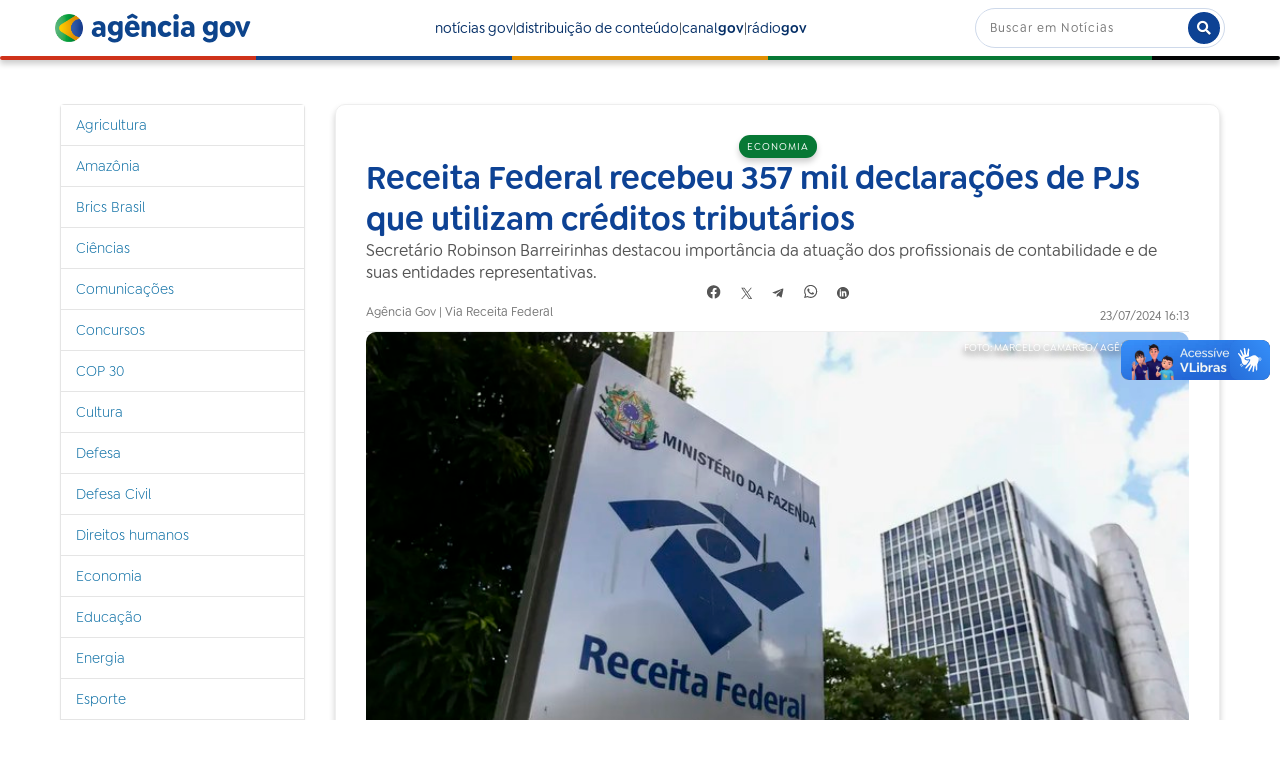

--- FILE ---
content_type: text/html;charset=utf-8
request_url: https://agenciagov.ebc.com.br/noticias/202407/receita-federal-recebeu-357-mil-declaracoes-de-pessoas-juridicas-que-utilizam-creditos-tributarios-decorrentes-de-beneficios-fiscais
body_size: 14469
content:
<!DOCTYPE html>
<html xmlns="http://www.w3.org/1999/xhtml" lang="pt-br" xml:lang="pt-br">
  <head><meta http-equiv="Content-Type" content="text/html; charset=UTF-8" />
    <!-- Google Tag Manager -->
    <script>(function(w,d,s,l,i){w[l]=w[l]||[];w[l].push({'gtm.start':
    new Date().getTime(),event:'gtm.js'});var f=d.getElementsByTagName(s)[0],
    j=d.createElement(s),dl=l!='dataLayer'?'&l='+l:'';j.async=true;j.src=
    'https://www.googletagmanager.com/gtm.js?id='+i+dl;f.parentNode.insertBefore(j,f);
    })(window,document,'script','dataLayer','GTM-M3VLKN3J');</script>
    <!-- End Google Tag Manager -->

    <title>Receita Federal recebeu 357 mil declarações de PJs que utilizam créditos tributários — Agência Gov</title>

    <link rel="shortcut icon" type="image/x-icon" href="/++plone++ebc.agenciagov.images/favicon.ico" />
    <link rel="apple-touch-icon" href="/++plone++ebc.agenciagov.images/apple-touch-icon.png" />
    <link rel="icon" type="image/png" sizes="192x192" href="/++plone++ebc.agenciagov.images/android-chrome-192x192.png" />
    <link rel="icon" type="image/png" sizes="512x512" href="/++plone++ebc.agenciagov.images/android-chrome-512x512.png" />

    <link href="/++plone++ebc.agenciagov.stylesheets/styles.css?v1" rel="stylesheet" />  
    <link href="/++plone++ebc.agenciagov.stylesheets/cop30.css?v1" rel="stylesheet" />  
    <link rel="stylesheet" href="https://cdnjs.cloudflare.com/ajax/libs/font-awesome/5.15.3/css/all.min.css" />
    <link href="/++theme++agencia-gov/custom.css?v20" rel="stylesheet" />  
    <meta name="google-site-verification" content="kst8lSYXx3KG3pFCEF57a5-ktngCk4j-bfBIO7CBV_Q" />
    
    <script type="text/javascript">
    (function(c,l,a,r,i,t,y){
      c[a]=c[a]||function(){(c[a].q=c[a].q||[]).push(arguments)};
      t=l.createElement(r);t.async=1;t.src="https://www.clarity.ms/tag/"+i;
      y=l.getElementsByTagName(r)[0];y.parentNode.insertBefore(t,y);
    })(window, document, "clarity", "script", "nmo4frfe0c");
</script>
  <meta name="twitter:card" content="summary" /><meta property="og:site_name" content="Agência Gov" /><meta property="og:title" content="Receita Federal recebeu 357 mil declarações de PJs que utilizam créditos tributários" /><meta property="og:type" content="website" /><meta property="og:description" content="Secretário Robinson Barreirinhas destacou importância da atuação dos profissionais de contabilidade e de suas entidades representativas." /><meta property="og:url" content="https://agenciagov.ebc.com.br/noticias/202407/receita-federal-recebeu-357-mil-declaracoes-de-pessoas-juridicas-que-utilizam-creditos-tributarios-decorrentes-de-beneficios-fiscais" /><meta property="og:image" content="https://agenciagov.ebc.com.br/noticias/202407/receita-federal-recebeu-357-mil-declaracoes-de-pessoas-juridicas-que-utilizam-creditos-tributarios-decorrentes-de-beneficios-fiscais/@@download/image/mcam20022020-4.webp" /><meta property="og:image:type" content="image/webp" /><meta name="description" content="Secretário Robinson Barreirinhas destacou importância da atuação dos profissionais de contabilidade e de suas entidades representativas." /><meta name="DC.description" content="Secretário Robinson Barreirinhas destacou importância da atuação dos profissionais de contabilidade e de suas entidades representativas." /><meta name="DC.date.created" content="2024-07-23T16:28:45-03:00" /><meta name="DC.date.modified" content="2024-07-23T16:53:50-03:00" /><meta name="DC.type" content="Noticia" /><meta name="DC.format" content="text/plain" /><meta name="DC.language" content="pt-br" /><meta name="DC.date.valid_range" content="2024/07/23 - " /><meta name="viewport" content="width=device-width, initial-scale=1.0" /><meta name="generator" content="Plone - http://plone.com" /><link rel="stylesheet" href="https://agenciagov.ebc.com.br/++plone++production/++unique++2025-04-07T22:03:25.585699/default.css" data-bundle="production" /><link rel="stylesheet" href="https://agenciagov.ebc.com.br/++plone++static/++unique++2023-08-17%2010%3A17%3A30/plone-fontello-compiled.css" data-bundle="plone-fontello" /><link rel="stylesheet" href="https://agenciagov.ebc.com.br/++plone++static/++unique++2023-08-17%2010%3A17%3A30/plone-glyphicons-compiled.css" data-bundle="plone-glyphicons" /><link rel="stylesheet" href="https://agenciagov.ebc.com.br//++theme++agencia-gov/less/barceloneta-compiled.css" data-bundle="diazo" /><link rel="canonical" href="https://agenciagov.ebc.com.br/noticias/202407/receita-federal-recebeu-357-mil-declaracoes-de-pessoas-juridicas-que-utilizam-creditos-tributarios-decorrentes-de-beneficios-fiscais" /><link rel="search" href="https://agenciagov.ebc.com.br/@@search" title="Buscar neste site" /><script>PORTAL_URL = 'https://agenciagov.ebc.com.br';</script><script type="text/javascript" src="https://agenciagov.ebc.com.br/++plone++production/++unique++2025-04-07T22:03:25.585699/default.js" data-bundle="production"></script>
                              <script>!function(a){var e="https://s.go-mpulse.net/boomerang/",t="addEventListener";if("False"=="True")a.BOOMR_config=a.BOOMR_config||{},a.BOOMR_config.PageParams=a.BOOMR_config.PageParams||{},a.BOOMR_config.PageParams.pci=!0,e="https://s2.go-mpulse.net/boomerang/";if(window.BOOMR_API_key="R7WQE-W7S8M-TL2AG-4YP37-KUGD5",function(){function n(e){a.BOOMR_onload=e&&e.timeStamp||(new Date).getTime()}if(!a.BOOMR||!a.BOOMR.version&&!a.BOOMR.snippetExecuted){a.BOOMR=a.BOOMR||{},a.BOOMR.snippetExecuted=!0;var i,_,o,r=document.createElement("iframe");if(a[t])a[t]("load",n,!1);else if(a.attachEvent)a.attachEvent("onload",n);r.src="javascript:void(0)",r.title="",r.role="presentation",(r.frameElement||r).style.cssText="width:0;height:0;border:0;display:none;",o=document.getElementsByTagName("script")[0],o.parentNode.insertBefore(r,o);try{_=r.contentWindow.document}catch(O){i=document.domain,r.src="javascript:var d=document.open();d.domain='"+i+"';void(0);",_=r.contentWindow.document}_.open()._l=function(){var a=this.createElement("script");if(i)this.domain=i;a.id="boomr-if-as",a.src=e+"R7WQE-W7S8M-TL2AG-4YP37-KUGD5",BOOMR_lstart=(new Date).getTime(),this.body.appendChild(a)},_.write("<bo"+'dy onload="document._l();">'),_.close()}}(),"".length>0)if(a&&"performance"in a&&a.performance&&"function"==typeof a.performance.setResourceTimingBufferSize)a.performance.setResourceTimingBufferSize();!function(){if(BOOMR=a.BOOMR||{},BOOMR.plugins=BOOMR.plugins||{},!BOOMR.plugins.AK){var e=""=="true"?1:0,t="",n="clotozaxfuxm22lu3z6q-f-0042bb69f-clientnsv4-s.akamaihd.net",i="false"=="true"?2:1,_={"ak.v":"39","ak.cp":"1578027","ak.ai":parseInt("598078",10),"ak.ol":"0","ak.cr":9,"ak.ipv":4,"ak.proto":"http/1.1","ak.rid":"7abf7f4d","ak.r":47370,"ak.a2":e,"ak.m":"dscb","ak.n":"essl","ak.bpcip":"18.221.55.0","ak.cport":53580,"ak.gh":"23.208.24.77","ak.quicv":"","ak.tlsv":"tls1.3","ak.0rtt":"","ak.0rtt.ed":"","ak.csrc":"-","ak.acc":"bbr","ak.t":"1769266813","ak.ak":"hOBiQwZUYzCg5VSAfCLimQ==qiCjqpdj/XrfZunM/Wg1Mnbdt6fnradzGAYfzQFB6Cu4vISu8XbZkbM1/dJMT7koFfTjdMdx7nNr8eMkFLDdpgdiGkqQ+Wcmy9ZOHqtxGNu/YssaMOYsJbm98Vd/UNTFk5ABZW3AjkyKKwqzhqs2nsbF7Qu2ZMXxRBusXGprEulOWQeNHM6eWy1uqnoMQQAbVdCRTne0tAKC/JVB+YTeiVtxdb/svPzaL4B2KtMp9qXrjM2SlG/L5vKot/D/RPKqrZccP7T8F/3TMqKQI3aB4Bk0KOqSjcJVH8ygGiEA9nBcCo04kh45EmLVTa1Tmrx1sH6Q5FsmN72HCJs16aCvagq6SZhpwMlhCK+FlOn7JIihjJCQ3/cb6hehPWz+KuNmz17ron2EahLh6yRjxJhqwsFsIOvbRLmQZ8jB0mBElPo=","ak.pv":"92","ak.dpoabenc":"","ak.tf":i};if(""!==t)_["ak.ruds"]=t;var o={i:!1,av:function(e){var t="http.initiator";if(e&&(!e[t]||"spa_hard"===e[t]))_["ak.feo"]=void 0!==a.aFeoApplied?1:0,BOOMR.addVar(_)},rv:function(){var a=["ak.bpcip","ak.cport","ak.cr","ak.csrc","ak.gh","ak.ipv","ak.m","ak.n","ak.ol","ak.proto","ak.quicv","ak.tlsv","ak.0rtt","ak.0rtt.ed","ak.r","ak.acc","ak.t","ak.tf"];BOOMR.removeVar(a)}};BOOMR.plugins.AK={akVars:_,akDNSPreFetchDomain:n,init:function(){if(!o.i){var a=BOOMR.subscribe;a("before_beacon",o.av,null,null),a("onbeacon",o.rv,null,null),o.i=!0}return this},is_complete:function(){return!0}}}}()}(window);</script></head>
  <body id="visual-portal-wrapper" class="frontend icons-off portaltype-noticia section-noticias site-agenciagov subsection-202407 subsection-202407-receita-federal-recebeu-357-mil-declaracoes-de-pessoas-juridicas-que-utilizam-creditos-tributarios-decorrentes-de-beneficios-fiscais template-noticia_view thumbs-on userrole-anonymous viewpermission-none" dir="ltr" data-base-url="https://agenciagov.ebc.com.br/noticias/202407/receita-federal-recebeu-357-mil-declaracoes-de-pessoas-juridicas-que-utilizam-creditos-tributarios-decorrentes-de-beneficios-fiscais" data-view-url="https://agenciagov.ebc.com.br/noticias/202407/receita-federal-recebeu-357-mil-declaracoes-de-pessoas-juridicas-que-utilizam-creditos-tributarios-decorrentes-de-beneficios-fiscais" data-portal-url="https://agenciagov.ebc.com.br" data-i18ncatalogurl="https://agenciagov.ebc.com.br/plonejsi18n" data-pat-pickadate="{&quot;date&quot;: {&quot;selectYears&quot;: 200}, &quot;time&quot;: {&quot;interval&quot;: 5 } }" data-pat-plone-modal="{&quot;actionOptions&quot;: {&quot;displayInModal&quot;: false}}"><div class="outer-wrapper">
      <header id="content-header">
        <div class="container">
          
      <header class="site-header">
    <div class="cabecalho">
        <a class="box-logo" href="https://agenciagov.ebc.com.br">
            <div class="img-logo"></div>
            <div class="texto-logo">agência gov</div>
        </a>
        <div class="menu">
            <a class="link-menu" href="https://agenciagov.ebc.com.br/noticias">notícias gov</a>|
            <a class="link-menu" href="https://agenciagov.ebc.com.br/distribuicao">distribuição de conteúdo</a>|
            <a href="https://canalgov.ebc.com.br/" class="link-menu" target="_blank">canal<b>gov</b></a> |
            <a href="https://radiogov.ebc.com.br/" class="link-menu" target="_blank">rádio<b>gov</b></a>             
        </div>

        <div class="mobile-container">
            <div class="header-mobile">
                <div class="header-principal">
                    <div class="menu-mobile-btn" onclick="openMenu()">
                        <span class="menu-icon"></span>
                    </div>

                    <button id="pesquisa-btn" class="pesquisa-mob-btn" title="Buscar">
                        <i class="fas fa-search"></i>
                        <i class="fas fa-times"></i>
                    </button>
                </div>

                <div id="header-busca" class="header-busca">

                    <div class="search-bar-mobile barra-pesquisa-site">
                        <div id="portal-searchbox">

                            
                                <form id="searchGadget_form" action="/agenciagov/@@search" role="search">
                                    <input type="hidden" name="path" value="/agenciagov/noticias" />
                                    <div class="LSBox">
                                        <label class="hiddenStructure" for="searchGadget">Busca</label>

                                        <input name="SearchableText" type="text" size="18" value="" id="searchGadget" title="Buscar no Site" class="searchField" placeholder="Buscar em Notícias" />

                                        <button type="submit" title="Buscar">buscar</button>
                                    </div>
                                </form>
                            

                        </div>
                    </div>
                </div>

                <div class="search-bar search-bar-desktop">
                    <div id="portal-searchbox">

                        
                            <form id="searchGadget_form" role="search" action="https://agenciagov.ebc.com.br/@@search">
                                <input type="hidden" name="path" value="/agenciagov/noticias" />
                                <div class="LSBox">
                                    <label class="hiddenStructure" for="searchGadget">Busca</label>

                                    <input name="SearchableText" type="text" size="18" value="" id="searchGadget" title="Buscar no Site" class="searchField" placeholder="Buscar em Notícias" />

                                    <button type="submit" title="Buscar"><i class="fa fa-search"></i></button>
                                </div>
                            </form>
                        

                    </div>
                </div>
            </div>

            <div class="menu-mobile-list" id="menu-mobile-list">
                <div class="menu-mobile-content">
                    <a class="menu-mobile-item" href="https://agenciagov.ebc.com.br/noticias">notícias gov</a>
                    <a href="https://canalgov.ebc.com.br/" class="menu-mobile-item">canal gov</a>
                    <a href="https://radiogov.ebc.com.br/" class="menu-mobile-item">rádio gov</a>
                    <a class="menu-mobile-item" href="https://agenciagov.ebc.com.br/distribuicao">distribuição de conteúdo</a>
                </div>
            </div>
        </div>

    </div>

    <div class="linha-divisoria"></div>

</header>

<div id="portal-header">
    <div id="portal-anontools">
  <ul>
    <li>
      
          <a title="Acessar" href="https://agenciagov.ebc.com.br/login" id="personaltools-login" class="pat-plone-modal" data-pat-plone-modal="{&quot;prependContent&quot;: &quot;.portalMessage&quot;, &quot;title&quot;: &quot;Acessar&quot;, &quot;width&quot;: &quot;26em&quot;, &quot;actionOptions&quot;: {&quot;redirectOnResponse&quot;: true}}">Acessar</a>
      
    </li>
  </ul>
</div>





</div>

    
          
        </div>
      </header>
      <div id="mainnavigation-wrapper">
        <div id="mainnavigation"></div>
      </div>
      
      <div id="above-content-wrapper">
          <div id="viewlet-above-content"></div>
      </div>
      <div class="container">
        <div class="row">
          <aside id="global_statusmessage">
      

      <div>
      </div>
    </aside>
        </div>
        <main id="main-container" class="row row-offcanvas row-offcanvas-right">
          

    

    <div class="col-xs-12 col-sm-12 col-md-9 col-md-push-3">
      <div class="row">
        <div class="col-xs-12 col-sm-12">
          <article id="content">

          


            <section class="conteudo-noticia">
                <div class="tema tema-noticia">Economia</div>
                <h1 class="titulo-noticia-conteudo">Receita Federal recebeu 357 mil declarações de PJs que utilizam créditos tributários</h1>
                <p class="resumo-noticia-conteudo">Secretário Robinson Barreirinhas destacou importância da atuação dos profissionais de contabilidade e de suas entidades representativas.</p>

                <footer class="title">
                  <span>Compartilhar</span>
                  <nav class="compartilhar-btns">
                      <!--facebook-->
                      <a href="https://facebook.com/sharer.php?text=É notícia na AGÊNCIA GOV&amp;u=https://agenciagov.ebc.com.br/noticias/202407/receita-federal-recebeu-357-mil-declaracoes-de-pessoas-juridicas-que-utilizam-creditos-tributarios-decorrentes-de-beneficios-fiscais" target="_blank">
                        <svg width="16" height="15" viewbox="0 0 13 12" fill="none" xmlns="http://www.w3.org/2000/svg" class="compartilhar-btns">
                          <path d="M5.344 7.936V11.776C2.368 11.296 0.352 8.512 0.832 5.536C1.312 2.56 4.128 0.544 7.088 1.04C10.064 1.504 12.08 4.304 11.6 7.28C11.216 9.6 9.392 11.408 7.088 11.776V7.936H8.352L8.608 6.4H7.088V5.376C7.04 4.96 7.36 4.592 7.776 4.544H7.952H8.608V3.2C8.224 3.136 7.824 3.088 7.424 3.088C6.864 3.056 6.336 3.248 5.92 3.632C5.52 4.064 5.312 4.624 5.344 5.216V6.4H3.92V7.936H5.344Z" fill="#C2C2C2"></path>
                        </svg>
                      </a>
                      <!--twitter-->
                      <a href="https://twitter.com/intent/tweet?text=É notícia na AGÊNCIA GOV: https://agenciagov.ebc.com.br/noticias/202407/receita-federal-recebeu-357-mil-declaracoes-de-pessoas-juridicas-que-utilizam-creditos-tributarios-decorrentes-de-beneficios-fiscais" target="_blank">
                        <svg width="12" height="12" viewbox="0 0 12 12" fill="none" xmlns="http://www.w3.org/2000/svg" class="compartilhar-btns">
                          <path d="M10.832 0.799999L6.768 5.536L11.184 12H7.92L4.944 7.648L1.216 12H0.256L4.528 7.04L0.256 0.799999H3.52L6.336 4.912L9.872 0.799999H10.832ZM1.76 1.584L8.336 11.216H9.696L3.104 1.584H1.76Z" fill="#C2C2C2"></path>
                        </svg>
                      </a>
                      <!--telegram-->
                      <a href="https://t.me/share/url?url=https://agenciagov.ebc.com.br/noticias/202407/receita-federal-recebeu-357-mil-declaracoes-de-pessoas-juridicas-que-utilizam-creditos-tributarios-decorrentes-de-beneficios-fiscais&amp;text=É notícia na AGÊNCIA GOV: Receita Federal recebeu 357 mil declarações de PJs que utilizam créditos tributários" target="blank">
                        <svg xmlns="http://www.w3.org/2000/svg" width="12" height="12" viewbox="0 0 12 12" fill="none" class="compartilhar-btns">
                          <path d="M11.3599 2.3023L9.73294 9.97503C9.61019 10.5166 9.29008 10.6513 8.83519 10.3962L6.35625 8.56948L5.16014 9.71994C5.02781 9.85229 4.91707 9.96303 4.66195 9.96303L4.84003 7.4383L9.43451 3.28665C9.63426 3.10857 9.39119 3.00987 9.12403 3.18798L3.44414 6.7644L0.998881 5.99907C0.466991 5.83299 0.457381 5.46716 1.10958 5.21206L10.674 1.52733C11.1168 1.36128 11.5043 1.62598 11.3599 2.3023Z" fill="white"></path>
                        </svg>
                      </a>
                      <!--whatsapp-->
                      <a href="https://api.whatsapp.com/send?text=É notícia na AGÊNCIA GOV%0a%0aAcesse o link: https://agenciagov.ebc.com.br/noticias/202407/receita-federal-recebeu-357-mil-declaracoes-de-pessoas-juridicas-que-utilizam-creditos-tributarios-decorrentes-de-beneficios-fiscais" target="blank">
                        <svg xmlns="http://www.w3.org/2000/svg" width="15" height="15" viewbox="0 0 12 12" fill="none" class="compartilhar-btns">
                          <g opacity="1" clip-path="url(#clip0_457_18)">
                          <path fill-rule="evenodd" clip-rule="evenodd" d="M9.81713 2.26775C8.83262 1.28213 7.5234 0.739097 6.1285 0.738525C3.25439 0.738525 0.91516 3.07757 0.914038 5.95257C0.913636 6.87162 1.15375 7.76866 1.61008 8.55943L0.870308 11.2615L3.63456 10.5364C4.39618 10.9518 5.25371 11.1708 6.12643 11.1711H6.12854C6.12837 11.1711 6.12871 11.1711 6.12854 11.1711C9.00236 11.1711 11.3418 8.8318 11.343 5.95674C11.3435 4.56342 10.8016 3.25333 9.81713 2.26775ZM6.12852 10.2904H6.12677C5.3491 10.2901 4.58632 10.0812 3.92089 9.68632L3.76264 9.5924L2.12229 10.0227L2.56015 8.42337L2.45709 8.25937C2.02325 7.56934 1.79413 6.77178 1.79446 5.95286C1.7954 3.56328 3.73968 1.61921 6.13028 1.61921C7.28788 1.61957 8.37608 2.07099 9.19436 2.8902C10.0126 3.70941 10.463 4.79833 10.4625 5.95638C10.4616 8.34615 8.51735 10.2904 6.12852 10.2904Z" fill="white"></path>
                          <path fill-rule="evenodd" clip-rule="evenodd" d="M8.50583 7.04446C8.37555 6.97924 7.73496 6.66409 7.61554 6.62058C7.49612 6.5771 7.40925 6.55536 7.3224 6.68579C7.23556 6.8162 6.98586 7.10969 6.90985 7.19667C6.83386 7.28358 6.75783 7.29452 6.62757 7.22924C6.49729 7.16403 6.07747 7.02647 5.57982 6.58258C5.19247 6.23708 4.931 5.81044 4.85497 5.67997C4.77898 5.54957 4.84688 5.47906 4.91212 5.41408C4.97073 5.35568 5.04242 5.26191 5.10757 5.18582C5.1727 5.10976 5.19442 5.05537 5.23785 4.96848C5.28129 4.8815 5.25959 4.80541 5.22699 4.74022C5.19442 4.675 4.93386 4.0337 4.82529 3.77277C4.7195 3.51875 4.6121 3.55317 4.53211 3.54913C4.45623 3.54534 4.36926 3.54456 4.28241 3.54456C4.19556 3.54456 4.05438 3.57717 3.93498 3.70758C3.81556 3.83803 3.47895 4.15327 3.47895 4.79451C3.47895 5.43584 3.94582 6.05538 4.01097 6.14232C4.0761 6.22931 4.92971 7.54528 6.2367 8.10965C6.54756 8.24391 6.79025 8.32407 6.97946 8.38409C7.29159 8.48328 7.57562 8.46927 7.80011 8.43572C8.05045 8.39832 8.57098 8.12055 8.67955 7.81624C8.78813 7.51186 8.78813 7.25096 8.75553 7.19665C8.72298 7.14231 8.63611 7.10969 8.50583 7.04446Z" fill="white"></path>
                          </g>
                          <defs>
                          <clippath id="clip0_457_18">
                          <rect width="15" height="15" fill="white"></rect>
                          </clippath>
                          </defs>
                        </svg>
                      </a>
                      <!--linkedin-->
                      <a href="https://www.linkedin.com/shareArticle?mini=true&amp;url=https://agenciagov.ebc.com.br/noticias/202407/receita-federal-recebeu-357-mil-declaracoes-de-pessoas-juridicas-que-utilizam-creditos-tributarios-decorrentes-de-beneficios-fiscais&amp;title=Receita Federal recebeu 357 mil declarações de PJs que utilizam créditos tributários&amp;summary=Secretário Robinson Barreirinhas destacou importância da atuação dos profissionais de contabilidade e de suas entidades representativas.&amp;source=Agência Gov" target="_blank">
                        <svg xmlns="http://www.w3.org/2000/svg" width="12" height="12" viewbox="0 0 12 12" fill="none" class="compartilhar-btns">
                          <g clip-path="url(#clip0_467_8)">
                            <path fill-rule="evenodd" clip-rule="evenodd" d="M12 6C12 9.31371 9.31371 12 6 12C2.68629 12 0 9.31371 0 6C0 2.68629 2.68629 0 6 0C9.31371 0 12 2.68629 12 6ZM2.625 9.375V4.125H4.125V9.375H2.625ZM7.68713 4.125C6.6405 4.125 6.4605 4.50675 6.375 4.875V4.125H4.875V9.375H6.375V6.375C6.375 5.88863 6.63863 5.625 7.125 5.625C7.59975 5.625 7.875 5.883 7.875 6.375V9.375H9.375V6.75C9.375 5.25 9.17963 4.125 7.68713 4.125ZM4.125 3C4.125 3.41421 3.78921 3.75 3.375 3.75C2.96079 3.75 2.625 3.41421 2.625 3C2.625 2.58579 2.96079 2.25 3.375 2.25C3.78921 2.25 4.125 2.58579 4.125 3Z" fill="white"></path>
                          </g>
                          <defs>
                            <clippath id="clip0_467_8">
                              <rect width="12" height="12" fill="white"></rect>
                            </clippath>
                          </defs>
                        </svg>
                      </a>
                  </nav>
                </footer>

                <div class="assinatura-e-data">
                    <div class="assinatura-noticia-conteudo">Agência Gov | Via Receita Federal</div>
                    <div class="data-publicacao data-publicacao-v2" id="data-publicacao">23/07/2024 16:13</div>
                </div>
                <span class="linha-divisoria-conteudo"></span>

                <div class="foto-com-creditos">
                    <img src="https://agenciagov.ebc.com.br/noticias/202407/receita-federal-recebeu-357-mil-declaracoes-de-pessoas-juridicas-que-utilizam-creditos-tributarios-decorrentes-de-beneficios-fiscais/@@images/265f19f3-61d1-4765-a02e-d83eb59a4927.jpeg" alt="Receita Federal recebeu 357 mil declarações de PJs que utilizam créditos tributários" title="Receita Federal recebeu 357 mil declarações de PJs que utilizam créditos tributários" height="459" width="768" />
                    <div class="credito-foto">Foto: Marcelo Camargo/ Agência Brasil</div>
                    <div class="legenda-foto"></div>
                </div>

                <div class="texto-conteudo"><div>
<p class="elementtoproof">A Receita Federal recebeu 357 mil declarações de Pessoas Jurídicas que utilizam créditos tributários decorrentes de benefícios fiscais (DIRBI). As declarações são referentes aos períodos de apuração de janeiro a maio de 2024</p>
<p>Ao comemorar o balanço de entregas da DIRBI, o secretário especial da Receita Federal, Robinson Barreirinhas, destacou que <em> “a sociedade brasileira cada vez mais busca informações sobre as renúncias fiscais, já que esses recursos são, em última instância, custeados pela coletividade. E para a construção desse importante instrumento - que é a DIRBI - foi fundamental o trabalho dos profissionais de contabilidade e das entidades representativas da classe” </em> .</p>
<p class="elementtoproof">O prazo para entrega da declaração, referente aos períodos de apuração de janeiro a maio de 2024, teve início em 1º de julho e se encerrou no dia 20 deste mês.</p>
<h4><strong> Adiamento das multas </strong></h4>
<p>Atendendo a pedido das entidades representativas dos contadores, que demandaram mais tempo para que pudessem se adaptar à nova declaração, a Receita Federal prorrogou para 21 de setembro de 2024 a incidência das multas relativas à incorreção de dados prestados pelos contribuintes na DIRBI, referentes aos períodos de apuração de janeiro a julho de 2024.</p>
<p>A medida está na Instrução Normativa RFB nº 2.204/2024, publicada no dia 19 de julho.</p>
<h4><strong> Principais benefícios informados pelos contribuintes </strong></h4>
<p>O valor total de benefícios informados pelos contribuintes atingiu R$ 26,9 bilhões. Desse valor, R$ 8,2 bilhões se referem somente à desoneração da folha de pagamentos no período de janeiro a maio, conforme detalhado no quadro abaixo:</p>
<dl class="image-inline captioned caption-center" style="width: 384px;">
<dt><img alt="Tabela.DIRB.PNG" height="324" src="https://www.gov.br/receitafederal/pt-br/assuntos/noticias/2024/julho/receita-federal-recebeu-357-mil-declaracoes-de-pessoas-juridicas-que-utilizam-creditos-tributarios-decorrentes-de-beneficios-fiscais/tabela-dirb.png/@@images/00230c28-8b3b-4eda-90b9-efb1b8fc99f9.png" width="384" /></dt>
<dd class="image-caption" style="width: 384px;">Tabela</dd>
</dl>
<h3><strong> SOBRE A DIRBI </strong></h3>
<h4><strong> Forma de apresentação </strong></h4>
<p>A Declaração é elaborada em formulário próprio disponível no Centro Virtual de Atendimento ao Contribuinte – e-CAC, cujo acesso deve ser feito pelo endereço eletrônico <a href="https://nam10.safelinks.protection.outlook.com/?url=https%3A%2F%2Fwww.gov.br%2Freceitafederal&amp;data=05%7C02%7Cdaniel.alencar%40rfb.gov.br%7C599fce68acc84afebd8808dcab388a2c%7C6f49aa43822a4c209670db7700bf1eb0%7C0%7C0%7C638573506546912115%7CUnknown%7CTWFpbGZsb3d8eyJWIjoiMC4wLjAwMDAiLCJQIjoiV2luMzIiLCJBTiI6Ik1haWwiLCJXVCI6Mn0%3D%7C0%7C%7C%7C&amp;sdata=9WKVttAUYeBDBwIF9QiOa0zhl0U5ZnUJqiyyYc3wg8s%3D&amp;reserved=0" title="URL original: https://www.gov.br/receitafederal. Clique ou toque se você confiar neste link."> https://www.gov.br/receitafederal </a></p>
<h4><strong> Prazo de transmissão </strong></h4>
<p>A DIRBI será enviada até o vigésimo dia do segundo mês subsequente ao período de apuração. Relativamente aos períodos de apuração de janeiro a maio de 2024, a apresentação dessa declaração se encerrou em 20 de julho de 2024.</p>
<h4><strong> O que deve ser informado na declaração </strong></h4>
<p>Informações relativas a valores do crédito tributário referente a impostos e contribuições que deixaram de ser recolhidos em razão da concessão dos incentivos, renúncias, benefícios e imunidades de natureza tributária usufruídos pelas pessoas jurídicas constantes do Anexo Único.</p>
<p><strong> Acesse </strong> a <a href="http://normas.receita.fazenda.gov.br/sijut2consulta/link.action?idAto=138735" target="_self"> Instrução Normativa RFB nº 2198/2024 </a> , que criou a Declaração de Incentivos, Renuncias, Benefícios e Imunidades de Natureza Tributária- DIRBI. <br /><strong> <br />Conheça </strong> a <a href="http://normas.receita.fazenda.gov.br/sijut2consulta/link.action?idAto=139363"> Instrução Normativa RFB nº 2.204/2024 </a> , que tratou do adiamento de multas relativas à incorreção de dados prestados.</p>
<p><span class="discreet"><em>Por: Receita Federal</em></span></p>
</div></div>
                <!--<span class="materia-original" tal:content="python:'Por: ' + context.site_original if context.site_original else ''"></span>-->
                <a class="materia-original" target="_blank" href="https://www.gov.br/receitafederal/pt-br/assuntos/noticias/2024/julho/receita-federal-recebeu-357-mil-declaracoes-de-pessoas-juridicas-que-utilizam-creditos-tributarios-decorrentes-de-beneficios-fiscais">Link: https://www.gov.br/receitafederal/pt-br/assuntos/noticias/2024/julho/receita-federal-recebeu-357-mil-declaracoes-de-pessoas-juridicas-que-utilizam-creditos-tributarios-decorrentes-de-beneficios-fiscais</a>
                <span class="linha-divisoria-conteudo" style="margin-top: 16px;"></span>
                <br />
                <b style="margin-bottom: 16px;">A reprodução é gratuita desde que citada a fonte</b>
                <br />
                
                <meta property="og:title" content="Receita Federal recebeu 357 mil declarações de PJs que utilizam créditos tributários" />
                <meta property="og:description" content="Secretário Robinson Barreirinhas destacou importância da atuação dos profissionais de contabilidade e de suas entidades representativas." />
                <meta property="og:url" content="https://agenciagov.ebc.com.br/noticias/202407/receita-federal-recebeu-357-mil-declaracoes-de-pessoas-juridicas-que-utilizam-creditos-tributarios-decorrentes-de-beneficios-fiscais" />
                <meta property="og:image" content="https://agenciagov.ebc.com.br/noticias/202407/receita-federal-recebeu-357-mil-declaracoes-de-pessoas-juridicas-que-utilizam-creditos-tributarios-decorrentes-de-beneficios-fiscais/@@images/image/preview" />
            </section>



        </article>
        </div>
      </div>
      <footer class="row">
        <div class="col-xs-12 col-sm-12">
          <div id="viewlet-below-content">




</div>
        </div>
      </footer>
    </div>
  
          <div class="col-xs-12 col-sm-12 col-md-3 col-md-pull-9 sidebar-offcanvas">
        <aside id="portal-column-one">
          <div class="portletWrapper" id="portletwrapper-706c6f6e652e6c656674636f6c756d6e0a636f6e746578740a2f6167656e636961676f760a6e617669676174696f6e" data-portlethash="706c6f6e652e6c656674636f6c756d6e0a636f6e746578740a2f6167656e636961676f760a6e617669676174696f6e">
<aside class="portlet portletNavigationTree">

    <header class="portletHeader hiddenStructure">
        <a href="https://agenciagov.ebc.com.br/sitemap" class="tile">Navegação</a>
    </header>

    <nav class="portletContent lastItem">
        <ul class="navTree navTreeLevel0">
            
            



<li class="navTreeItem visualNoMarker navTreeFolderish section-agricultura">

    

        <a href="https://agenciagov.ebc.com.br/noticias/agricultura" title="" class="state-published navTreeFolderish ">

             

            

            Agricultura
        </a>
        

    
</li>

<li class="navTreeItem visualNoMarker navTreeFolderish section-amazonia">

    

        <a href="https://agenciagov.ebc.com.br/noticias/amazonia" title="" class="state-published navTreeFolderish ">

             

            

            Amazônia
        </a>
        

    
</li>

<li class="navTreeItem visualNoMarker navTreeFolderish section-brics-brasil">

    

        <a href="https://agenciagov.ebc.com.br/noticias/brics-brasil" title="" class="state-published navTreeFolderish ">

             

            

            Brics Brasil
        </a>
        

    
</li>

<li class="navTreeItem visualNoMarker navTreeFolderish section-ciencias">

    

        <a href="https://agenciagov.ebc.com.br/noticias/ciencias" title="" class="state-published navTreeFolderish ">

             

            

            Ciências
        </a>
        

    
</li>

<li class="navTreeItem visualNoMarker navTreeFolderish section-comunicacoes">

    

        <a href="https://agenciagov.ebc.com.br/noticias/comunicacoes" title="" class="state-published navTreeFolderish ">

             

            

            Comunicações
        </a>
        

    
</li>

<li class="navTreeItem visualNoMarker navTreeFolderish section-concursos">

    

        <a href="https://agenciagov.ebc.com.br/noticias/concursos" title="" class="state-published navTreeFolderish ">

             

            

            Concursos
        </a>
        

    
</li>

<li class="navTreeItem visualNoMarker navTreeFolderish section-cop30">

    

        <a href="https://agenciagov.ebc.com.br/noticias/cop30" title="" class="state-published navTreeFolderish ">

             

            

            COP 30
        </a>
        

    
</li>

<li class="navTreeItem visualNoMarker navTreeFolderish section-cultura">

    

        <a href="https://agenciagov.ebc.com.br/noticias/cultura" title="" class="state-published navTreeFolderish ">

             

            

            Cultura
        </a>
        

    
</li>

<li class="navTreeItem visualNoMarker navTreeFolderish section-defesa">

    

        <a href="https://agenciagov.ebc.com.br/noticias/defesa" title="" class="state-published navTreeFolderish ">

             

            

            Defesa
        </a>
        

    
</li>

<li class="navTreeItem visualNoMarker navTreeFolderish section-defesa-civil">

    

        <a href="https://agenciagov.ebc.com.br/noticias/defesa-civil" title="" class="state-published navTreeFolderish ">

             

            

            Defesa Civil
        </a>
        

    
</li>

<li class="navTreeItem visualNoMarker navTreeFolderish section-direitos-humanos">

    

        <a href="https://agenciagov.ebc.com.br/noticias/direitos-humanos" title="" class="state-published navTreeFolderish ">

             

            

            Direitos humanos
        </a>
        

    
</li>

<li class="navTreeItem visualNoMarker navTreeFolderish section-economia">

    

        <a href="https://agenciagov.ebc.com.br/noticias/economia" title="" class="state-published navTreeFolderish ">

             

            

            Economia
        </a>
        

    
</li>

<li class="navTreeItem visualNoMarker navTreeFolderish section-educacao">

    

        <a href="https://agenciagov.ebc.com.br/noticias/educacao" title="" class="state-published navTreeFolderish ">

             

            

            Educação
        </a>
        

    
</li>

<li class="navTreeItem visualNoMarker navTreeFolderish section-energia">

    

        <a href="https://agenciagov.ebc.com.br/noticias/energia" title="" class="state-published navTreeFolderish ">

             

            

            Energia
        </a>
        

    
</li>

<li class="navTreeItem visualNoMarker navTreeFolderish section-esporte">

    

        <a href="https://agenciagov.ebc.com.br/noticias/esporte" title="" class="state-published navTreeFolderish ">

             

            

            Esporte
        </a>
        

    
</li>

<li class="navTreeItem visualNoMarker navTreeFolderish section-g20-brasil">

    

        <a href="https://agenciagov.ebc.com.br/noticias/g20-brasil" title="" class="state-published navTreeFolderish ">

             

            

            G20 Brasil
        </a>
        

    
</li>

<li class="navTreeItem visualNoMarker navTreeFolderish section-gestao">

    

        <a href="https://agenciagov.ebc.com.br/noticias/gestao" title="" class="state-published navTreeFolderish ">

             

            

            Gestão
        </a>
        

    
</li>

<li class="navTreeItem visualNoMarker navTreeFolderish section-habitacao">

    

        <a href="https://agenciagov.ebc.com.br/noticias/habitacao" title="" class="state-published navTreeFolderish ">

             

            

            Habitação
        </a>
        

    
</li>

<li class="navTreeItem visualNoMarker navTreeFolderish section-igualdade-racial">

    

        <a href="https://agenciagov.ebc.com.br/noticias/igualdade-racial" title="" class="state-published navTreeFolderish ">

             

            

            Igualdade racial
        </a>
        

    
</li>

<li class="navTreeItem visualNoMarker navTreeFolderish section-infraestrutura">

    

        <a href="https://agenciagov.ebc.com.br/noticias/infraestrutura" title="" class="state-published navTreeFolderish ">

             

            

            Infraestrutura
        </a>
        

    
</li>

<li class="navTreeItem visualNoMarker navTreeFolderish section-justica">

    

        <a href="https://agenciagov.ebc.com.br/noticias/justica" title="" class="state-published navTreeFolderish ">

             

            

            Justiça
        </a>
        

    
</li>

<li class="navTreeItem visualNoMarker navTreeFolderish section-meio-ambiente">

    

        <a href="https://agenciagov.ebc.com.br/noticias/meio-ambiente" title="" class="state-published navTreeFolderish ">

             

            

            Meio ambiente
        </a>
        

    
</li>

<li class="navTreeItem visualNoMarker navTreeFolderish section-mulheres">

    

        <a href="https://agenciagov.ebc.com.br/noticias/mulheres" title="" class="state-published navTreeFolderish ">

             

            

            Mulheres
        </a>
        

    
</li>

<li class="navTreeItem visualNoMarker navTreeFolderish section-participacao-social">

    

        <a href="https://agenciagov.ebc.com.br/noticias/participacao-social" title="" class="state-published navTreeFolderish ">

             

            

            Participação Social
        </a>
        

    
</li>

<li class="navTreeItem visualNoMarker navTreeFolderish section-planalto">

    

        <a href="https://agenciagov.ebc.com.br/noticias/planalto" title="" class="state-published navTreeFolderish ">

             

            

            Planalto
        </a>
        

    
</li>

<li class="navTreeItem visualNoMarker navTreeFolderish section-povos-indigenas">

    

        <a href="https://agenciagov.ebc.com.br/noticias/povos-indigenas" title="" class="state-published navTreeFolderish ">

             

            

            Povos indígenas
        </a>
        

    
</li>

<li class="navTreeItem visualNoMarker navTreeFolderish section-previdencia">

    

        <a href="https://agenciagov.ebc.com.br/noticias/previdencia" title="" class="state-published navTreeFolderish ">

             

            

            Previdência
        </a>
        

    
</li>

<li class="navTreeItem visualNoMarker navTreeFolderish section-receita-federal">

    

        <a href="https://agenciagov.ebc.com.br/noticias/receita-federal" title="" class="state-published navTreeFolderish ">

             

            

            Receita Federal
        </a>
        

    
</li>

<li class="navTreeItem visualNoMarker navTreeFolderish section-relacoes-exteriores">

    

        <a href="https://agenciagov.ebc.com.br/noticias/relacoes-exteriores" title="" class="state-published navTreeFolderish ">

             

            

            Relações exteriores
        </a>
        

    
</li>

<li class="navTreeItem visualNoMarker navTreeFolderish section-rio-grande-do-sul">

    

        <a href="https://agenciagov.ebc.com.br/noticias/rio-grande-do-sul" title="" class="state-published navTreeFolderish ">

             

            

            Rio Grande do Sul
        </a>
        

    
</li>

<li class="navTreeItem visualNoMarker navTreeFolderish section-saude">

    

        <a href="https://agenciagov.ebc.com.br/noticias/saude" title="" class="state-published navTreeFolderish ">

             

            

            Saúde
        </a>
        

    
</li>

<li class="navTreeItem visualNoMarker navTreeFolderish section-seguranca-publica">

    

        <a href="https://agenciagov.ebc.com.br/noticias/seguranca-publica" title="" class="state-published navTreeFolderish ">

             

            

            Segurança pública
        </a>
        

    
</li>

<li class="navTreeItem visualNoMarker navTreeFolderish section-social-e-politicas-publicas">

    

        <a href="https://agenciagov.ebc.com.br/noticias/social-e-politicas-publicas" title="" class="state-published navTreeFolderish ">

             

            

            Social e Políticas Públicas
        </a>
        

    
</li>

<li class="navTreeItem visualNoMarker navTreeFolderish section-tecnologia-e-telecomunicacao">

    

        <a href="https://agenciagov.ebc.com.br/noticias/tecnologia-e-telecomunicacao" title="" class="state-published navTreeFolderish ">

             

            

            Tecnologia
        </a>
        

    
</li>

<li class="navTreeItem visualNoMarker navTreeFolderish section-trabalho-e-emprego">

    

        <a href="https://agenciagov.ebc.com.br/noticias/trabalho-e-emprego" title="" class="state-published navTreeFolderish ">

             

            

            Trabalho e emprego
        </a>
        

    
</li>

<li class="navTreeItem visualNoMarker navTreeFolderish section-transportes">

    

        <a href="https://agenciagov.ebc.com.br/noticias/transportes" title="" class="state-published navTreeFolderish ">

             

            

            Transportes
        </a>
        

    
</li>

<li class="navTreeItem visualNoMarker navTreeFolderish section-turismo">

    

        <a href="https://agenciagov.ebc.com.br/noticias/turismo" title="" class="state-published navTreeFolderish ">

             

            

            Turismo
        </a>
        

    
</li>

<li class="navTreeItem visualNoMarker navTreeItemInPath navTreeFolderish section-202407">

    

        <a href="https://agenciagov.ebc.com.br/noticias/202407" title="" class="state-published navTreeItemInPath navTreeFolderish ">

             

            

            202407
        </a>
        
            <ul class="navTree navTreeLevel1">
                



<li class="navTreeItem visualNoMarker navTreeCurrentNode section-receita-federal-recebeu-357-mil-declaracoes-de">

    

        <a href="https://agenciagov.ebc.com.br/noticias/202407/receita-federal-recebeu-357-mil-declaracoes-de-pessoas-juridicas-que-utilizam-creditos-tributarios-decorrentes-de-beneficios-fiscais" title="Secretário Robinson Barreirinhas destacou importância da atuação dos profissionais de contabilidade e de suas entidades representativas." class="state-published navTreeCurrentItem navTreeCurrentNode ">

             

            

            Receita Federal recebeu 357 mil declarações de PJs que utilizam créditos tributários
        </a>
        

    
</li>




            </ul>
        

    
</li>




        </ul>
    </nav>
</aside>


</div>
        </aside>
      </div>
          <div id="column2-container">
          </div>
        </main><!--/row-->
      </div><!--/container-->
    </div><!--/outer-wrapper --><footer id="portal-footer-wrapper">
        <div class="container" id="portal-footer">
          <div class="doormat row">
    
    
  </div>
          
          
          
        </div>
      </footer><!-- Inicio VLibras Widget --><!-- https://vlibras.gov.br/doc/widget/installation/webpageintegration.html --><div vw="" class="enabled">
        <div vw-access-button="" class="active"></div>
        <div vw-plugin-wrapper="">
            <div class="vw-plugin-top-wrapper"></div>
        </div>
    </div><script src="https://vlibras.gov.br/app/vlibras-plugin.js"></script><script>
        new window.VLibras.Widget('https://vlibras.gov.br/app');
    </script><!-- Fim VLibras Widget --><footer>
    <div class="linha-rodape"></div>

    <div class="rodape-superior">

        <div class="sitemap">
            <a class="pagina-menu" href="https://agenciagov.ebc.com.br/sobre">sobre</a>
            <a href="https://www.ebc.com.br/ouvidoria" class="pagina-menu" target="_blank">ouvidoria</a>
            <a class="pagina-menu" href="https://agenciagov.ebc.com.br/noticias">notícias gov</a>
            <a href="https://canalgov.ebc.com.br/" class="pagina-menu" target="_blank">canal gov</a>
            <a href="https://radiogov.ebc.com.br/" class="pagina-menu" target="_blank">rádio gov</a>
            <a class="pagina-menu" href="https://agenciagov.ebc.com.br/distribuicao">distribuição de conteúdo</a>
            <a href="https://radiogov.ebc.com.br/convocacao-de-rede" class="pagina-menu" target="_blank">rede obrigatória</a>
        </div>

        <div class="social-icons">
            Nos acompanhe nas redes!
            <ul>
                <li><a href="https://facebook.com/canalgov" target="_blank"><img src="/++plone++ebc.agenciagov.images/fb-white-icon.png" alt="icone do facebook" /></a></li>
                <li><a href="https://twitter.com/canalgov" target="_blank"><img src="/++plone++ebc.agenciagov.images/tw-white-icon.png" alt="icone do twitter" /></a></li>
                <li><a href="https://www.instagram.com/canalgov/" target="_blank"><img src="/++plone++ebc.agenciagov.images/ig-white-icon.png" alt="icone do instagram" /></a></li>
                <li><a href="https://www.youtube.com/user/TVNBR" target="_blank"><img src="/++plone++ebc.agenciagov.images/yt-white-icon.png" alt="icone do youtube" /></a></li>
                <li><a href="https://www.tiktok.com/@canalgov" target="_blank"><img src="/++plone++ebc.agenciagov.images/tiktok-white-icon.png" alt="icone do tiktok" /></a></li>
                <li><a href="https://kwai.com/user/@tvbrasilgov" target="_blank"><img src="/++plone++ebc.agenciagov.images/kwai-white-icon.png" alt="icone do kwai" /></a></li>
            </ul>
        </div>
    </div>

    <div class="linha-rodape"></div>

    <div class="rodape-inferior">
        <a href="https://www.ebc.com.br" target="_blank" aria-label="Acesse o site da EBC">
            <svg id="Camada_1" data-name="Camada 1" xmlns="http://www.w3.org/2000/svg" viewbox="0 0 202.23 50">
                <defs>
                    <style>
                        .cls-1, .cls-2 {
                        fill: white;
                        }

                        .cls-2 {
                        stroke: white;
                        stroke-miterlimit: 10;
                        }
                    </style>
                </defs>
                <g>
                    <path class="cls-1" d="m3.73,25C3.73,11.2,14.88,0,28.72,0s24.99,11.19,24.99,25-11.19,25-24.99,25S3.73,38.81,3.73,25Zm9.43.86c6.56,2.95,12.05,8.06,15.48,14.4,1.01,1.79,3.36,2.28,4.96,1.01,6.15-4.89,10.55-11.98,12.01-20.03.34-1.79-.3-3.58-1.64-4.81-4.89-4.44-11.08-7.46-17.98-8.36-1.45-.22-3.02.19-4.21,1.12-4.36,3.17-7.91,7.35-10.26,12.2-.82,1.68-.11,3.69,1.64,4.48Z"></path>
                    <path class="cls-1" d="m59.96,36.31V13.7c0-1.12.63-1.75,1.75-1.75h14.54c1.12,0,1.75.6,1.75,1.75v1.79c0,1.12-.63,1.75-1.75,1.75h-9.73v5.26h7.09c1.12,0,1.75.63,1.75,1.75v1.53c0,1.12-.63,1.75-1.75,1.75h-7.09v5.19h9.84c1.12,0,1.75.63,1.75,1.75v1.83c0,1.16-.63,1.75-1.75,1.75h-14.66c-1.12,0-1.75-.63-1.75-1.75Z"></path>
                    <path class="cls-1" d="m81.96,36.31V13.7c0-1.12.63-1.75,1.75-1.75h8.84c4.96,0,8.13,3.1,8.13,6.94,0,2.24-1.19,4.44-3.06,5.41,2.31.86,4.55,3.21,4.55,6.57,0,4.18-3.54,7.2-8.88,7.2h-9.58c-1.12,0-1.75-.63-1.75-1.75Zm10.29-2.98c2.16,0,3.47-1.49,3.47-3.21s-1.34-3.21-3.36-3.21h-3.8l-.04,6.42h3.73Zm-.71-10.48c1.79,0,2.91-1.46,2.91-3.02s-1.12-3.13-2.91-3.13h-2.95l-.04,6.16h2.98Z"></path>
                    <path class="cls-1" d="m104.59,25c0-8.8,5.78-13.51,13.31-13.51,3.62,0,6.86,1.34,9.14,3.62.82.78.82,1.75,0,2.46l-1.9,1.6c-.82.71-1.6.67-2.46-.04-1.3-1.08-2.95-1.75-4.77-1.75-3.73,0-6.64,2.13-6.64,7.61s2.91,7.61,6.64,7.61c1.83,0,3.51-.67,4.77-1.75.86-.71,1.64-.75,2.46-.04l1.9,1.6c.82.71.82,1.68,0,2.46-2.27,2.28-5.52,3.62-9.21,3.62-7.46,0-13.24-4.7-13.24-13.51Z"></path>
                </g>
                <g>
                    <path class="cls-1" d="m139.57,23.15v-4.54c0-.18.11-.29.29-.29h2.81c.18,0,.29.09.29.28v.26c0,.18-.11.28-.29.28h-2.11v1.35h1.59c.18,0,.29.09.29.28v.22c0,.18-.11.29-.29.29h-1.59v1.35h2.13c.18,0,.29.09.29.28v.26c0,.18-.1.29-.29.29h-2.82c-.18,0-.29-.11-.29-.29Z"></path>
                    <path class="cls-1" d="m146.21,23.21l-1.09-3-.31,2.95c-.02.18-.11.29-.29.29h-.42c-.18,0-.28-.1-.26-.29l.61-4.62c.02-.17.12-.25.29-.25h.06c.15,0,.25.09.32.25l1.46,3.61,1.41-3.61c.07-.16.17-.25.33-.25h.06c.15,0,.25.08.28.25l.6,4.62c.03.18-.07.29-.26.29h-.37c-.18,0-.26-.1-.29-.29l-.31-2.95-1.08,3c-.08.18-.19.27-.35.27h-.06c-.17,0-.28-.1-.35-.27Z"></path>
                    <path class="cls-1" d="m150.44,23.15v-4.54c0-.18.11-.29.29-.29h1.69c1.16,0,1.8.63,1.8,1.58s-.63,1.57-1.8,1.57h-.99v1.67c0,.18-.09.29-.28.29h-.42c-.18,0-.29-.11-.29-.29Zm2.02-2.45c.45,0,.75-.31.75-.77s-.29-.78-.75-.78h-1.04v1.56h1.04Z"></path>
                    <path class="cls-1" d="m155.17,23.15v-4.54c0-.18.11-.29.29-.29h1.69c1.18,0,1.8.66,1.8,1.57,0,.67-.38,1.23-.99,1.43l.93,1.83c.09.19,0,.29-.18.29h-.53c-.19,0-.24-.07-.34-.26l-.88-1.74h-.8v1.71c0,.18-.09.29-.28.29h-.42c-.18,0-.29-.11-.29-.29Zm2.02-2.41c.45,0,.75-.38.75-.8s-.29-.8-.75-.8h-1.04v1.59h1.04Z"></path>
                    <path class="cls-1" d="m160.09,23.15v-4.54c0-.18.11-.29.29-.29h2.81c.18,0,.29.09.29.28v.26c0,.18-.11.28-.29.28h-2.11v1.35h1.59c.18,0,.29.09.29.28v.22c0,.18-.11.29-.29.29h-1.59v1.35h2.13c.18,0,.29.09.29.28v.26c0,.18-.1.29-.29.29h-2.82c-.18,0-.29-.11-.29-.29Z"></path>
                    <path class="cls-1" d="m164.38,22.8c-.13-.13-.16-.26-.03-.42l.17-.2c.12-.15.28-.18.42-.04.3.34.82.54,1.23.54.53,0,.86-.28.86-.61,0-.48-.53-.72-1.18-.94-.61-.2-1.39-.6-1.39-1.46,0-.8.71-1.43,1.73-1.43.66,0,1.19.23,1.56.56.14.12.19.26.05.42l-.17.2c-.12.14-.26.17-.42.04-.26-.23-.58-.41-1.01-.41s-.74.27-.74.57c0,.36.39.56.8.69.8.27,1.76.69,1.76,1.76,0,.89-.8,1.46-1.81,1.46-.74,0-1.43-.26-1.85-.73Z"></path>
                    <path class="cls-1" d="m168.66,23.16l2.01-4.62c.07-.15.18-.25.34-.25h.07c.17,0,.29.1.35.25l2,4.62c.08.18,0,.29-.2.29h-.57c-.18,0-.23-.1-.3-.29l-.26-.68h-2.16l-.26.68c-.07.19-.11.29-.3.29h-.53c-.18,0-.27-.1-.19-.29Zm3.15-1.39l-.77-2.13-.79,2.13h1.56Z"></path>
                    <path class="cls-1" d="m176.08,23.15v-4.54c0-.18.11-.29.29-.29h1.59c1,0,1.59.55,1.59,1.33,0,.45-.25.93-.61,1.12.48.18.89.64.89,1.26,0,.81-.69,1.4-1.74,1.4h-1.73c-.18,0-.29-.11-.29-.29Zm1.9-.46c.56,0,.88-.31.88-.75,0-.41-.32-.75-.82-.75h-.98v1.5h.91Zm-.11-2.16c.46,0,.74-.37.74-.76s-.27-.7-.74-.7h-.8v1.46h.8Z"></path>
                    <path class="cls-1" d="m180.95,23.15v-4.54c0-.18.11-.29.29-.29h1.69c1.18,0,1.8.66,1.8,1.57,0,.67-.38,1.23-.99,1.43l.93,1.83c.09.19,0,.29-.18.29h-.53c-.19,0-.24-.07-.34-.26l-.88-1.74h-.8v1.71c0,.18-.09.29-.28.29h-.42c-.18,0-.29-.11-.29-.29Zm2.02-2.41c.45,0,.75-.38.75-.8s-.29-.8-.75-.8h-1.04v1.59h1.04Z"></path>
                    <path class="cls-1" d="m185.52,23.16l2.01-4.62c.07-.15.18-.25.34-.25h.07c.17,0,.29.1.35.25l2,4.62c.08.18,0,.29-.2.29h-.57c-.18,0-.23-.1-.3-.29l-.26-.68h-2.16l-.26.68c-.07.19-.11.29-.3.29h-.53c-.18,0-.27-.1-.19-.29Zm3.15-1.39l-.77-2.13-.79,2.13h1.56Z"></path>
                    <path class="cls-1" d="m191.05,22.8c-.13-.13-.16-.26-.03-.42l.17-.2c.12-.15.28-.18.42-.04.3.34.82.54,1.23.54.53,0,.86-.28.86-.61,0-.48-.53-.72-1.18-.94-.61-.2-1.39-.6-1.39-1.46,0-.8.71-1.43,1.73-1.43.66,0,1.19.23,1.56.56.14.12.19.26.05.42l-.17.2c-.12.14-.26.17-.42.04-.26-.23-.58-.41-1.01-.41s-.74.27-.74.57c0,.36.39.56.8.69.8.27,1.76.69,1.76,1.76,0,.89-.8,1.46-1.81,1.46-.74,0-1.43-.26-1.85-.73Z"></path>
                    <path class="cls-1" d="m195.81,23.15v-4.54c0-.18.1-.29.29-.29h.42c.18,0,.28.1.28.29v4.54c0,.18-.09.29-.28.29h-.42c-.18,0-.29-.11-.29-.29Z"></path>
                    <path class="cls-1" d="m198.18,23.16v-4.55c0-.18.1-.29.29-.29h.42c.18,0,.28.1.28.29v4.01h1.8c.18,0,.29.09.29.28v.26c0,.18-.11.29-.29.29h-2.5c-.18,0-.29-.1-.29-.29Z"></path>
                    <path class="cls-1" d="m139.53,31.44v-4.18c0-.17.1-.26.27-.26h1.59c1.4,0,2.29,1.04,2.29,2.35s-.89,2.36-2.29,2.36h-1.59c-.17,0-.27-.1-.27-.27Zm1.83-.48c.83,0,1.39-.72,1.39-1.6s-.56-1.6-1.39-1.6h-.92v3.2h.92Z"></path>
                    <path class="cls-1" d="m144.67,31.44v-4.18c0-.17.1-.26.27-.26h2.58c.17,0,.27.09.27.25v.24c0,.17-.1.26-.27.26h-1.94v1.24h1.46c.17,0,.27.09.27.26v.2c0,.17-.1.26-.27.26h-1.46v1.25h1.96c.17,0,.26.09.26.26v.24c0,.17-.09.26-.26.26h-2.6c-.17,0-.27-.1-.27-.27Z"></path>
                    <path class="cls-1" d="m149.98,29.36c0-1.59,1.03-2.44,2.35-2.44.67,0,1.26.26,1.67.69.12.12.12.26-.01.36l-.24.21c-.13.1-.24.09-.37-.02-.28-.26-.63-.42-1.04-.42-.8,0-1.43.48-1.43,1.61s.63,1.62,1.43,1.62c.41,0,.77-.16,1.04-.42.13-.11.24-.13.37-.02l.24.2c.13.11.13.25.01.36-.41.44-1,.7-1.68.7-1.31,0-2.34-.85-2.34-2.44Z"></path>
                    <path class="cls-1" d="m154.65,29.36c0-1.59,1.03-2.44,2.38-2.44s2.38.85,2.38,2.44-1.02,2.44-2.38,2.44-2.38-.85-2.38-2.44Zm2.38,1.62c.81,0,1.45-.48,1.45-1.62s-.64-1.61-1.45-1.61-1.45.48-1.45,1.61.63,1.62,1.45,1.62Z"></path>
                    <path class="cls-1" d="m162.32,31.5l-1-2.77-.28,2.72c-.02.17-.1.26-.27.26h-.38c-.17,0-.26-.09-.24-.26l.56-4.25c.02-.15.12-.23.26-.23h.05c.14,0,.23.08.3.23l1.35,3.32,1.3-3.32c.07-.15.16-.23.3-.23h.05c.14,0,.24.07.26.23l.55,4.25c.03.17-.07.26-.24.26h-.34c-.17,0-.24-.09-.26-.26l-.29-2.72-1,2.77c-.07.16-.17.25-.32.25h-.05c-.15,0-.26-.09-.32-.25Z"></path>
                    <path class="cls-1" d="m166.09,29.83v-2.56c0-.17.09-.26.26-.26h.39c.17,0,.26.09.26.26v2.6c0,.67.43,1.12,1.08,1.12s1.07-.45,1.07-1.12v-2.6c0-.17.09-.26.26-.26h.37c.17,0,.26.09.26.26v2.56c0,1.18-.79,1.96-1.96,1.96s-1.99-.79-1.99-1.96Z"></path>
                    <path class="cls-1" d="m174.31,31.5l-2.17-2.92v2.86c0,.17-.09.27-.26.27h-.38c-.17,0-.26-.1-.26-.27v-4.19c0-.2.14-.28.3-.28h.05c.15,0,.27.09.4.24l2.17,2.91v-2.86c0-.17.09-.26.26-.26h.38c.17,0,.26.09.26.26v4.2c0,.2-.14.28-.3.28h-.05c-.15,0-.27-.09-.4-.24Z"></path>
                    <path class="cls-1" d="m176.32,31.44v-4.18c0-.17.09-.26.26-.26h.39c.17,0,.26.09.26.26v4.18c0,.17-.09.27-.26.27h-.39c-.17,0-.26-.1-.26-.27Z"></path>
                    <path class="cls-1" d="m178.21,29.36c0-1.59,1.03-2.44,2.35-2.44.67,0,1.26.26,1.67.69.12.12.12.26-.01.36l-.24.21c-.13.1-.24.09-.37-.02-.28-.26-.63-.42-1.04-.42-.8,0-1.43.48-1.43,1.61s.63,1.62,1.43,1.62c.41,0,.77-.16,1.04-.42.13-.11.24-.13.37-.02l.24.2c.13.11.13.25.01.36-.41.44-1,.7-1.68.7-1.31,0-2.34-.85-2.34-2.44Z"></path>
                    <path class="cls-1" d="m182.88,31.45l1.85-4.25c.06-.14.16-.23.32-.23h.06c.15,0,.26.09.32.23l1.84,4.25c.07.17,0,.26-.18.26h-.52c-.17,0-.21-.09-.28-.26l-.24-.63h-1.99l-.24.63c-.07.17-.1.26-.28.26h-.49c-.17,0-.25-.09-.17-.26Zm2.9-1.28l-.71-1.96-.73,1.96h1.43Z"></path>
                    <path class="cls-1" d="m189.28,33.29c-.13-.07-.18-.19-.09-.32l.03-.04c.09-.14.18-.14.3-.08.13.07.31.13.48.13.26,0,.42-.11.42-.3,0-.27-.29-.36-.69-.28-.11.03-.2.02-.16-.11.05-.16.09-.34.14-.52-1.16-.13-2.02-.96-2.02-2.42,0-1.59,1.03-2.44,2.35-2.44.67,0,1.26.26,1.67.69.12.12.12.26-.01.36l-.24.21c-.13.1-.24.09-.37-.02-.28-.26-.63-.42-1.04-.42-.8,0-1.43.48-1.43,1.61s.63,1.62,1.43,1.62c.41,0,.77-.16,1.04-.42.13-.11.24-.13.37-.02l.24.2c.13.11.13.25.01.36-.37.39-.88.65-1.47.69l-.06.24c.52-.03.88.21.88.67s-.39.8-.97.8c-.27,0-.57-.07-.79-.2Z"></path>
                    <path class="cls-1" d="m192.35,31.45l1.85-4.25c.06-.14.16-.23.32-.23h.06c.15,0,.26.09.32.23l1.84,4.25c.07.17,0,.26-.18.26h-.52c-.17,0-.21-.09-.28-.26l-.24-.63h-1.99l-.24.63c-.07.17-.1.26-.28.26h-.49c-.17,0-.25-.09-.17-.26Zm1.62-5.98c.51,0,.79.44,1.11.44.12,0,.2-.09.2-.23s.09-.21.24-.21h.13c.16,0,.24.07.24.21,0,.57-.33.89-.73.89-.55,0-.81-.43-1.09-.43-.13,0-.21.08-.21.23-.02.15-.09.21-.24.21h-.13c-.16,0-.24-.07-.24-.21,0-.57.33-.9.73-.9Zm1.28,4.7l-.71-1.96-.73,1.96h1.43Z"></path>
                    <path class="cls-1" d="m197.15,29.36c0-1.59,1.03-2.44,2.38-2.44s2.38.85,2.38,2.44-1.02,2.44-2.38,2.44-2.38-.85-2.38-2.44Zm2.38,1.62c.81,0,1.45-.48,1.45-1.62s-.64-1.61-1.45-1.61-1.45.48-1.45,1.61.63,1.62,1.45,1.62Z"></path>
                </g>
                <line class="cls-2" x1="133.04" y1="11.9" x2="133.04" y2="38.06"></line>
            </svg>
        </a>

        <div class="rights">
            © Todos os direitos reservados pela <a href="https://www.ebc.com.br" target="_blank" aria-label="Acesse o site da EBC">EBC</a>
        </div>

        <div class="info-final">
            <a href="https://www.ebc.com.br/politica-de-privacidade-e-seguranca" target="_blank" aria-label="Leia a política de privacidade do site">Política de Privacidade</a> |
            <a href="https://www.ebc.com.br/termos-de-uso-e-condicoes-gerais-do-portal-da-ebc" target="_blank" aria-label="Leia os termos de uso do site">Termos de uso</a>
        </div>
    </div>
</footer><script src="/++plone++ebc.agenciagov.stylesheets/script.js?v3"></script><script src="/++plone++ebc.agenciagov.stylesheets/limite.js?v3"></script><div id="plone-analytics"><!-- Google Tag Manager (noscript) -->
<noscript><iframe src="https://www.googletagmanager.com/ns.html?id=GTM-M3VLKN3J" height="0" width="0" style="display:none;visibility:hidden"></iframe></noscript>
<!-- End Google Tag Manager (noscript) -->

<script async="" src="https://www.googletagmanager.com/gtag/js?id=G-X0DQ0CT40G"></script>
<script>
  window.dataLayer = window.dataLayer || [];
  function gtag(){dataLayer.push(arguments);}
  gtag('js', new Date());

  gtag('config', 'G-X0DQ0CT40G');
</script></div></body>
</html>